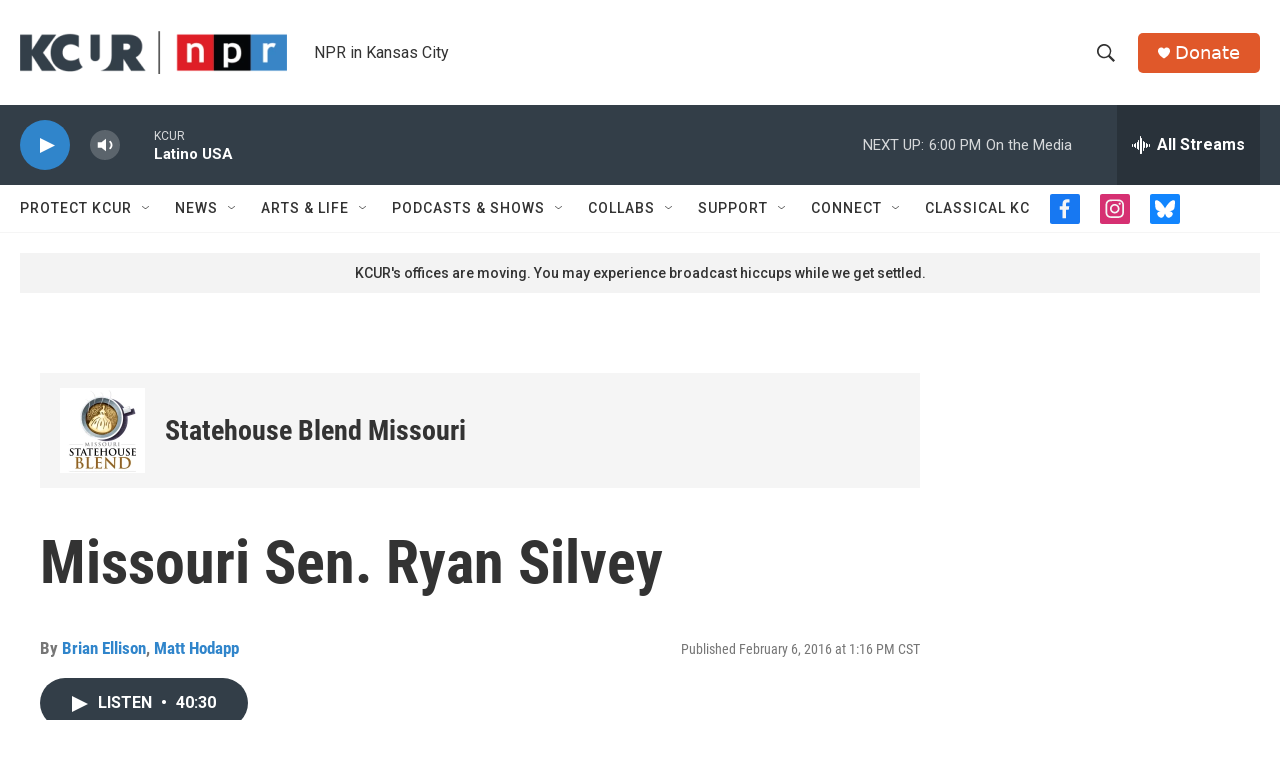

--- FILE ---
content_type: text/html; charset=utf-8
request_url: https://www.google.com/recaptcha/api2/aframe
body_size: 267
content:
<!DOCTYPE HTML><html><head><meta http-equiv="content-type" content="text/html; charset=UTF-8"></head><body><script nonce="XeNTjiW6s3H84ea50kK6dg">/** Anti-fraud and anti-abuse applications only. See google.com/recaptcha */ try{var clients={'sodar':'https://pagead2.googlesyndication.com/pagead/sodar?'};window.addEventListener("message",function(a){try{if(a.source===window.parent){var b=JSON.parse(a.data);var c=clients[b['id']];if(c){var d=document.createElement('img');d.src=c+b['params']+'&rc='+(localStorage.getItem("rc::a")?sessionStorage.getItem("rc::b"):"");window.document.body.appendChild(d);sessionStorage.setItem("rc::e",parseInt(sessionStorage.getItem("rc::e")||0)+1);localStorage.setItem("rc::h",'1769382374396');}}}catch(b){}});window.parent.postMessage("_grecaptcha_ready", "*");}catch(b){}</script></body></html>